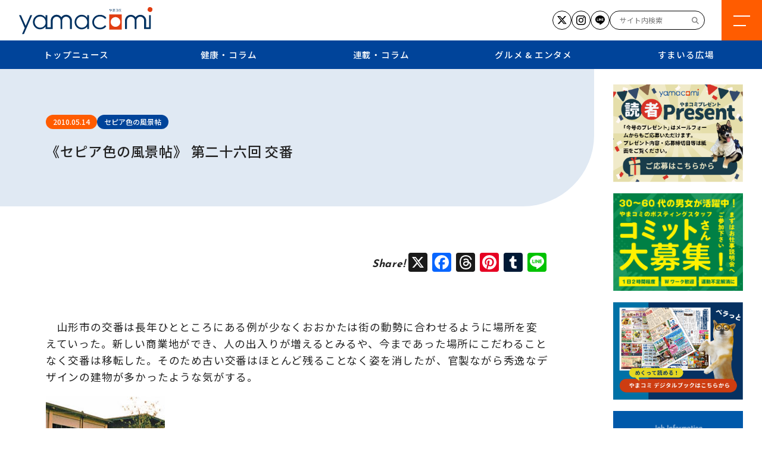

--- FILE ---
content_type: text/html; charset=UTF-8
request_url: https://www.yamacomi.com/serial_column/serial_column-3715/
body_size: 81195
content:

<!DOCTYPE html>
<html lang="ja">
    <head>
        <meta charset="UTF-8">
        <script type="text/javascript">
        if ((navigator.userAgent.indexOf('iPhone') > 0) || navigator.userAgent.indexOf('iPod') > 0 || navigator.userAgent.indexOf('Android') > 0) {
                document.write('<meta name="viewport" content="width=device-width, initial-scale=1">');
            }else{
                document.write('<meta name="viewport" content="width=1366">');
            }
        </script>
        
		<!-- All in One SEO 4.9.3 - aioseo.com -->
	<meta name="description" content="山形市の交番は長年ひとところにある例が少なくおおかたは街の動勢に合わせるように場所を変えていった。新しい商業" />
	<meta name="robots" content="max-image-preview:large" />
	<meta name="author" content="管理者"/>
	<link rel="canonical" href="https://www.yamacomi.com/serial_column/serial_column-3715/" />
	<meta name="generator" content="All in One SEO (AIOSEO) 4.9.3" />

		<!-- Google tag (gtag.js) -->
<script async src="https://www.googletagmanager.com/gtag/js?id=G-MNMPL3YD87"></script>
<script>
  window.dataLayer = window.dataLayer || [];
  function gtag(){dataLayer.push(arguments);}
  gtag('js', new Date());

  gtag('config', 'G-MNMPL3YD87');
  gtag('config', 'UA-39155398-1');
</script>
		<meta property="og:locale" content="ja_JP" />
		<meta property="og:site_name" content="山形コミュニティ新聞WEB版 - 徹底して山形に密着したフリーペーパー。" />
		<meta property="og:type" content="article" />
		<meta property="og:title" content="《セピア色の風景帖》 第二十六回 交番 - 山形コミュニティ新聞WEB版" />
		<meta property="og:description" content="山形市の交番は長年ひとところにある例が少なくおおかたは街の動勢に合わせるように場所を変えていった。新しい商業" />
		<meta property="og:url" content="https://www.yamacomi.com/serial_column/serial_column-3715/" />
		<meta property="og:image" content="https://www.yamacomi.com/wp2024/wp-content/uploads/2024/01/ogimg.jpg" />
		<meta property="og:image:secure_url" content="https://www.yamacomi.com/wp2024/wp-content/uploads/2024/01/ogimg.jpg" />
		<meta property="article:published_time" content="2010-05-14T03:01:00+00:00" />
		<meta property="article:modified_time" content="2023-11-29T03:02:58+00:00" />
		<meta name="twitter:card" content="summary_large_image" />
		<meta name="twitter:site" content="@yamacomi8053" />
		<meta name="twitter:title" content="《セピア色の風景帖》 第二十六回 交番 - 山形コミュニティ新聞WEB版" />
		<meta name="twitter:description" content="山形市の交番は長年ひとところにある例が少なくおおかたは街の動勢に合わせるように場所を変えていった。新しい商業" />
		<meta name="twitter:creator" content="@yamacomi8053" />
		<meta name="twitter:image" content="http://www.yamacomi.com/wp2024/wp-content/uploads/2024/01/ogimg_tw.jpg" />
		<script type="application/ld+json" class="aioseo-schema">
			{"@context":"https:\/\/schema.org","@graph":[{"@type":"BreadcrumbList","@id":"https:\/\/www.yamacomi.com\/serial_column\/serial_column-3715\/#breadcrumblist","itemListElement":[{"@type":"ListItem","@id":"https:\/\/www.yamacomi.com#listItem","position":1,"name":"\u30db\u30fc\u30e0","item":"https:\/\/www.yamacomi.com","nextItem":{"@type":"ListItem","@id":"https:\/\/www.yamacomi.com\/serial_column\/#listItem","name":"\u9023\u8f09\u30fb\u30b3\u30e9\u30e0"}},{"@type":"ListItem","@id":"https:\/\/www.yamacomi.com\/serial_column\/#listItem","position":2,"name":"\u9023\u8f09\u30fb\u30b3\u30e9\u30e0","item":"https:\/\/www.yamacomi.com\/serial_column\/","nextItem":{"@type":"ListItem","@id":"https:\/\/www.yamacomi.com\/serial_column_list\/sepia\/#listItem","name":"\u30bb\u30d4\u30a2\u8272\u306e\u98a8\u666f\u5e16"},"previousItem":{"@type":"ListItem","@id":"https:\/\/www.yamacomi.com#listItem","name":"\u30db\u30fc\u30e0"}},{"@type":"ListItem","@id":"https:\/\/www.yamacomi.com\/serial_column_list\/sepia\/#listItem","position":3,"name":"\u30bb\u30d4\u30a2\u8272\u306e\u98a8\u666f\u5e16","item":"https:\/\/www.yamacomi.com\/serial_column_list\/sepia\/","nextItem":{"@type":"ListItem","@id":"https:\/\/www.yamacomi.com\/serial_column\/serial_column-3715\/#listItem","name":"\u300a\u30bb\u30d4\u30a2\u8272\u306e\u98a8\u666f\u5e16\u300b \u7b2c\u4e8c\u5341\u516d\u56de \u4ea4\u756a"},"previousItem":{"@type":"ListItem","@id":"https:\/\/www.yamacomi.com\/serial_column\/#listItem","name":"\u9023\u8f09\u30fb\u30b3\u30e9\u30e0"}},{"@type":"ListItem","@id":"https:\/\/www.yamacomi.com\/serial_column\/serial_column-3715\/#listItem","position":4,"name":"\u300a\u30bb\u30d4\u30a2\u8272\u306e\u98a8\u666f\u5e16\u300b \u7b2c\u4e8c\u5341\u516d\u56de \u4ea4\u756a","previousItem":{"@type":"ListItem","@id":"https:\/\/www.yamacomi.com\/serial_column_list\/sepia\/#listItem","name":"\u30bb\u30d4\u30a2\u8272\u306e\u98a8\u666f\u5e16"}}]},{"@type":"Organization","@id":"https:\/\/www.yamacomi.com\/#organization","name":"\u3084\u307e\u304c\u305f\u30b3\u30df\u30e5\u30cb\u30c6\u30a3\u65b0\u805e","description":"\u5fb9\u5e95\u3057\u3066\u5c71\u5f62\u306b\u5bc6\u7740\u3057\u305f\u30d5\u30ea\u30fc\u30da\u30fc\u30d1\u30fc\u3002","url":"https:\/\/www.yamacomi.com\/","telephone":"+81236795678","logo":{"@type":"ImageObject","url":"https:\/\/www.yamacomi.com\/wp-content\/uploads\/2023\/10\/baitaititle.png","@id":"https:\/\/www.yamacomi.com\/serial_column\/serial_column-3715\/#organizationLogo","width":1249,"height":129},"image":{"@id":"https:\/\/www.yamacomi.com\/serial_column\/serial_column-3715\/#organizationLogo"},"sameAs":["https:\/\/twitter.com\/yamacomi8053","https:\/\/www.instagram.com\/yamacomi\/"]},{"@type":"Person","@id":"https:\/\/www.yamacomi.com\/author\/yamacomi-admin\/#author","url":"https:\/\/www.yamacomi.com\/author\/yamacomi-admin\/","name":"\u7ba1\u7406\u8005"},{"@type":"WebPage","@id":"https:\/\/www.yamacomi.com\/serial_column\/serial_column-3715\/#webpage","url":"https:\/\/www.yamacomi.com\/serial_column\/serial_column-3715\/","name":"\u300a\u30bb\u30d4\u30a2\u8272\u306e\u98a8\u666f\u5e16\u300b \u7b2c\u4e8c\u5341\u516d\u56de \u4ea4\u756a - \u5c71\u5f62\u30b3\u30df\u30e5\u30cb\u30c6\u30a3\u65b0\u805eWEB\u7248","description":"\u5c71\u5f62\u5e02\u306e\u4ea4\u756a\u306f\u9577\u5e74\u3072\u3068\u3068\u3053\u308d\u306b\u3042\u308b\u4f8b\u304c\u5c11\u306a\u304f\u304a\u304a\u304b\u305f\u306f\u8857\u306e\u52d5\u52e2\u306b\u5408\u308f\u305b\u308b\u3088\u3046\u306b\u5834\u6240\u3092\u5909\u3048\u3066\u3044\u3063\u305f\u3002\u65b0\u3057\u3044\u5546\u696d","inLanguage":"ja","isPartOf":{"@id":"https:\/\/www.yamacomi.com\/#website"},"breadcrumb":{"@id":"https:\/\/www.yamacomi.com\/serial_column\/serial_column-3715\/#breadcrumblist"},"author":{"@id":"https:\/\/www.yamacomi.com\/author\/yamacomi-admin\/#author"},"creator":{"@id":"https:\/\/www.yamacomi.com\/author\/yamacomi-admin\/#author"},"image":{"@type":"ImageObject","url":"https:\/\/www.yamacomi.com\/wp-content\/uploads\/2023\/11\/120100514134330.jpg","@id":"https:\/\/www.yamacomi.com\/serial_column\/serial_column-3715\/#mainImage","width":200,"height":199},"primaryImageOfPage":{"@id":"https:\/\/www.yamacomi.com\/serial_column\/serial_column-3715\/#mainImage"},"datePublished":"2010-05-14T12:01:00+09:00","dateModified":"2023-11-29T12:02:58+09:00"},{"@type":"WebSite","@id":"https:\/\/www.yamacomi.com\/#website","url":"https:\/\/www.yamacomi.com\/","name":"\u3084\u307e\u304c\u305f\u30b3\u30df\u30e5\u30cb\u30c6\u30a3\u65b0\u805eWEB\u7248","alternateName":"\u3084\u307e\u30b3\u30dfWEB\u7248","description":"\u5fb9\u5e95\u3057\u3066\u5c71\u5f62\u306b\u5bc6\u7740\u3057\u305f\u30d5\u30ea\u30fc\u30da\u30fc\u30d1\u30fc\u3002","inLanguage":"ja","publisher":{"@id":"https:\/\/www.yamacomi.com\/#organization"}}]}
		</script>
		<!-- All in One SEO -->

<link rel='dns-prefetch' href='//static.addtoany.com' />
<link rel='dns-prefetch' href='//codoc.jp' />
<link rel='dns-prefetch' href='//cdnjs.cloudflare.com' />
<link rel="alternate" title="oEmbed (JSON)" type="application/json+oembed" href="https://www.yamacomi.com/wp-json/oembed/1.0/embed?url=https%3A%2F%2Fwww.yamacomi.com%2Fserial_column%2Fserial_column-3715%2F" />
<link rel="alternate" title="oEmbed (XML)" type="text/xml+oembed" href="https://www.yamacomi.com/wp-json/oembed/1.0/embed?url=https%3A%2F%2Fwww.yamacomi.com%2Fserial_column%2Fserial_column-3715%2F&#038;format=xml" />
<style id='wp-img-auto-sizes-contain-inline-css' type='text/css'>
img:is([sizes=auto i],[sizes^="auto," i]){contain-intrinsic-size:3000px 1500px}
/*# sourceURL=wp-img-auto-sizes-contain-inline-css */
</style>
<style id='wp-emoji-styles-inline-css' type='text/css'>

	img.wp-smiley, img.emoji {
		display: inline !important;
		border: none !important;
		box-shadow: none !important;
		height: 1em !important;
		width: 1em !important;
		margin: 0 0.07em !important;
		vertical-align: -0.1em !important;
		background: none !important;
		padding: 0 !important;
	}
/*# sourceURL=wp-emoji-styles-inline-css */
</style>
<style id='wp-block-library-inline-css' type='text/css'>
:root{--wp-block-synced-color:#7a00df;--wp-block-synced-color--rgb:122,0,223;--wp-bound-block-color:var(--wp-block-synced-color);--wp-editor-canvas-background:#ddd;--wp-admin-theme-color:#007cba;--wp-admin-theme-color--rgb:0,124,186;--wp-admin-theme-color-darker-10:#006ba1;--wp-admin-theme-color-darker-10--rgb:0,107,160.5;--wp-admin-theme-color-darker-20:#005a87;--wp-admin-theme-color-darker-20--rgb:0,90,135;--wp-admin-border-width-focus:2px}@media (min-resolution:192dpi){:root{--wp-admin-border-width-focus:1.5px}}.wp-element-button{cursor:pointer}:root .has-very-light-gray-background-color{background-color:#eee}:root .has-very-dark-gray-background-color{background-color:#313131}:root .has-very-light-gray-color{color:#eee}:root .has-very-dark-gray-color{color:#313131}:root .has-vivid-green-cyan-to-vivid-cyan-blue-gradient-background{background:linear-gradient(135deg,#00d084,#0693e3)}:root .has-purple-crush-gradient-background{background:linear-gradient(135deg,#34e2e4,#4721fb 50%,#ab1dfe)}:root .has-hazy-dawn-gradient-background{background:linear-gradient(135deg,#faaca8,#dad0ec)}:root .has-subdued-olive-gradient-background{background:linear-gradient(135deg,#fafae1,#67a671)}:root .has-atomic-cream-gradient-background{background:linear-gradient(135deg,#fdd79a,#004a59)}:root .has-nightshade-gradient-background{background:linear-gradient(135deg,#330968,#31cdcf)}:root .has-midnight-gradient-background{background:linear-gradient(135deg,#020381,#2874fc)}:root{--wp--preset--font-size--normal:16px;--wp--preset--font-size--huge:42px}.has-regular-font-size{font-size:1em}.has-larger-font-size{font-size:2.625em}.has-normal-font-size{font-size:var(--wp--preset--font-size--normal)}.has-huge-font-size{font-size:var(--wp--preset--font-size--huge)}.has-text-align-center{text-align:center}.has-text-align-left{text-align:left}.has-text-align-right{text-align:right}.has-fit-text{white-space:nowrap!important}#end-resizable-editor-section{display:none}.aligncenter{clear:both}.items-justified-left{justify-content:flex-start}.items-justified-center{justify-content:center}.items-justified-right{justify-content:flex-end}.items-justified-space-between{justify-content:space-between}.screen-reader-text{border:0;clip-path:inset(50%);height:1px;margin:-1px;overflow:hidden;padding:0;position:absolute;width:1px;word-wrap:normal!important}.screen-reader-text:focus{background-color:#ddd;clip-path:none;color:#444;display:block;font-size:1em;height:auto;left:5px;line-height:normal;padding:15px 23px 14px;text-decoration:none;top:5px;width:auto;z-index:100000}html :where(.has-border-color){border-style:solid}html :where([style*=border-top-color]){border-top-style:solid}html :where([style*=border-right-color]){border-right-style:solid}html :where([style*=border-bottom-color]){border-bottom-style:solid}html :where([style*=border-left-color]){border-left-style:solid}html :where([style*=border-width]){border-style:solid}html :where([style*=border-top-width]){border-top-style:solid}html :where([style*=border-right-width]){border-right-style:solid}html :where([style*=border-bottom-width]){border-bottom-style:solid}html :where([style*=border-left-width]){border-left-style:solid}html :where(img[class*=wp-image-]){height:auto;max-width:100%}:where(figure){margin:0 0 1em}html :where(.is-position-sticky){--wp-admin--admin-bar--position-offset:var(--wp-admin--admin-bar--height,0px)}@media screen and (max-width:600px){html :where(.is-position-sticky){--wp-admin--admin-bar--position-offset:0px}}

/*# sourceURL=wp-block-library-inline-css */
</style><style id='wp-block-image-inline-css' type='text/css'>
.wp-block-image>a,.wp-block-image>figure>a{display:inline-block}.wp-block-image img{box-sizing:border-box;height:auto;max-width:100%;vertical-align:bottom}@media not (prefers-reduced-motion){.wp-block-image img.hide{visibility:hidden}.wp-block-image img.show{animation:show-content-image .4s}}.wp-block-image[style*=border-radius] img,.wp-block-image[style*=border-radius]>a{border-radius:inherit}.wp-block-image.has-custom-border img{box-sizing:border-box}.wp-block-image.aligncenter{text-align:center}.wp-block-image.alignfull>a,.wp-block-image.alignwide>a{width:100%}.wp-block-image.alignfull img,.wp-block-image.alignwide img{height:auto;width:100%}.wp-block-image .aligncenter,.wp-block-image .alignleft,.wp-block-image .alignright,.wp-block-image.aligncenter,.wp-block-image.alignleft,.wp-block-image.alignright{display:table}.wp-block-image .aligncenter>figcaption,.wp-block-image .alignleft>figcaption,.wp-block-image .alignright>figcaption,.wp-block-image.aligncenter>figcaption,.wp-block-image.alignleft>figcaption,.wp-block-image.alignright>figcaption{caption-side:bottom;display:table-caption}.wp-block-image .alignleft{float:left;margin:.5em 1em .5em 0}.wp-block-image .alignright{float:right;margin:.5em 0 .5em 1em}.wp-block-image .aligncenter{margin-left:auto;margin-right:auto}.wp-block-image :where(figcaption){margin-bottom:1em;margin-top:.5em}.wp-block-image.is-style-circle-mask img{border-radius:9999px}@supports ((-webkit-mask-image:none) or (mask-image:none)) or (-webkit-mask-image:none){.wp-block-image.is-style-circle-mask img{border-radius:0;-webkit-mask-image:url('data:image/svg+xml;utf8,<svg viewBox="0 0 100 100" xmlns="http://www.w3.org/2000/svg"><circle cx="50" cy="50" r="50"/></svg>');mask-image:url('data:image/svg+xml;utf8,<svg viewBox="0 0 100 100" xmlns="http://www.w3.org/2000/svg"><circle cx="50" cy="50" r="50"/></svg>');mask-mode:alpha;-webkit-mask-position:center;mask-position:center;-webkit-mask-repeat:no-repeat;mask-repeat:no-repeat;-webkit-mask-size:contain;mask-size:contain}}:root :where(.wp-block-image.is-style-rounded img,.wp-block-image .is-style-rounded img){border-radius:9999px}.wp-block-image figure{margin:0}.wp-lightbox-container{display:flex;flex-direction:column;position:relative}.wp-lightbox-container img{cursor:zoom-in}.wp-lightbox-container img:hover+button{opacity:1}.wp-lightbox-container button{align-items:center;backdrop-filter:blur(16px) saturate(180%);background-color:#5a5a5a40;border:none;border-radius:4px;cursor:zoom-in;display:flex;height:20px;justify-content:center;opacity:0;padding:0;position:absolute;right:16px;text-align:center;top:16px;width:20px;z-index:100}@media not (prefers-reduced-motion){.wp-lightbox-container button{transition:opacity .2s ease}}.wp-lightbox-container button:focus-visible{outline:3px auto #5a5a5a40;outline:3px auto -webkit-focus-ring-color;outline-offset:3px}.wp-lightbox-container button:hover{cursor:pointer;opacity:1}.wp-lightbox-container button:focus{opacity:1}.wp-lightbox-container button:focus,.wp-lightbox-container button:hover,.wp-lightbox-container button:not(:hover):not(:active):not(.has-background){background-color:#5a5a5a40;border:none}.wp-lightbox-overlay{box-sizing:border-box;cursor:zoom-out;height:100vh;left:0;overflow:hidden;position:fixed;top:0;visibility:hidden;width:100%;z-index:100000}.wp-lightbox-overlay .close-button{align-items:center;cursor:pointer;display:flex;justify-content:center;min-height:40px;min-width:40px;padding:0;position:absolute;right:calc(env(safe-area-inset-right) + 16px);top:calc(env(safe-area-inset-top) + 16px);z-index:5000000}.wp-lightbox-overlay .close-button:focus,.wp-lightbox-overlay .close-button:hover,.wp-lightbox-overlay .close-button:not(:hover):not(:active):not(.has-background){background:none;border:none}.wp-lightbox-overlay .lightbox-image-container{height:var(--wp--lightbox-container-height);left:50%;overflow:hidden;position:absolute;top:50%;transform:translate(-50%,-50%);transform-origin:top left;width:var(--wp--lightbox-container-width);z-index:9999999999}.wp-lightbox-overlay .wp-block-image{align-items:center;box-sizing:border-box;display:flex;height:100%;justify-content:center;margin:0;position:relative;transform-origin:0 0;width:100%;z-index:3000000}.wp-lightbox-overlay .wp-block-image img{height:var(--wp--lightbox-image-height);min-height:var(--wp--lightbox-image-height);min-width:var(--wp--lightbox-image-width);width:var(--wp--lightbox-image-width)}.wp-lightbox-overlay .wp-block-image figcaption{display:none}.wp-lightbox-overlay button{background:none;border:none}.wp-lightbox-overlay .scrim{background-color:#fff;height:100%;opacity:.9;position:absolute;width:100%;z-index:2000000}.wp-lightbox-overlay.active{visibility:visible}@media not (prefers-reduced-motion){.wp-lightbox-overlay.active{animation:turn-on-visibility .25s both}.wp-lightbox-overlay.active img{animation:turn-on-visibility .35s both}.wp-lightbox-overlay.show-closing-animation:not(.active){animation:turn-off-visibility .35s both}.wp-lightbox-overlay.show-closing-animation:not(.active) img{animation:turn-off-visibility .25s both}.wp-lightbox-overlay.zoom.active{animation:none;opacity:1;visibility:visible}.wp-lightbox-overlay.zoom.active .lightbox-image-container{animation:lightbox-zoom-in .4s}.wp-lightbox-overlay.zoom.active .lightbox-image-container img{animation:none}.wp-lightbox-overlay.zoom.active .scrim{animation:turn-on-visibility .4s forwards}.wp-lightbox-overlay.zoom.show-closing-animation:not(.active){animation:none}.wp-lightbox-overlay.zoom.show-closing-animation:not(.active) .lightbox-image-container{animation:lightbox-zoom-out .4s}.wp-lightbox-overlay.zoom.show-closing-animation:not(.active) .lightbox-image-container img{animation:none}.wp-lightbox-overlay.zoom.show-closing-animation:not(.active) .scrim{animation:turn-off-visibility .4s forwards}}@keyframes show-content-image{0%{visibility:hidden}99%{visibility:hidden}to{visibility:visible}}@keyframes turn-on-visibility{0%{opacity:0}to{opacity:1}}@keyframes turn-off-visibility{0%{opacity:1;visibility:visible}99%{opacity:0;visibility:visible}to{opacity:0;visibility:hidden}}@keyframes lightbox-zoom-in{0%{transform:translate(calc((-100vw + var(--wp--lightbox-scrollbar-width))/2 + var(--wp--lightbox-initial-left-position)),calc(-50vh + var(--wp--lightbox-initial-top-position))) scale(var(--wp--lightbox-scale))}to{transform:translate(-50%,-50%) scale(1)}}@keyframes lightbox-zoom-out{0%{transform:translate(-50%,-50%) scale(1);visibility:visible}99%{visibility:visible}to{transform:translate(calc((-100vw + var(--wp--lightbox-scrollbar-width))/2 + var(--wp--lightbox-initial-left-position)),calc(-50vh + var(--wp--lightbox-initial-top-position))) scale(var(--wp--lightbox-scale));visibility:hidden}}
/*# sourceURL=https://www.yamacomi.com/wp-includes/blocks/image/style.min.css */
</style>
<style id='wp-block-image-theme-inline-css' type='text/css'>
:root :where(.wp-block-image figcaption){color:#555;font-size:13px;text-align:center}.is-dark-theme :root :where(.wp-block-image figcaption){color:#ffffffa6}.wp-block-image{margin:0 0 1em}
/*# sourceURL=https://www.yamacomi.com/wp-includes/blocks/image/theme.min.css */
</style>
<style id='wp-block-paragraph-inline-css' type='text/css'>
.is-small-text{font-size:.875em}.is-regular-text{font-size:1em}.is-large-text{font-size:2.25em}.is-larger-text{font-size:3em}.has-drop-cap:not(:focus):first-letter{float:left;font-size:8.4em;font-style:normal;font-weight:100;line-height:.68;margin:.05em .1em 0 0;text-transform:uppercase}body.rtl .has-drop-cap:not(:focus):first-letter{float:none;margin-left:.1em}p.has-drop-cap.has-background{overflow:hidden}:root :where(p.has-background){padding:1.25em 2.375em}:where(p.has-text-color:not(.has-link-color)) a{color:inherit}p.has-text-align-left[style*="writing-mode:vertical-lr"],p.has-text-align-right[style*="writing-mode:vertical-rl"]{rotate:180deg}
/*# sourceURL=https://www.yamacomi.com/wp-includes/blocks/paragraph/style.min.css */
</style>
<style id='global-styles-inline-css' type='text/css'>
:root{--wp--preset--aspect-ratio--square: 1;--wp--preset--aspect-ratio--4-3: 4/3;--wp--preset--aspect-ratio--3-4: 3/4;--wp--preset--aspect-ratio--3-2: 3/2;--wp--preset--aspect-ratio--2-3: 2/3;--wp--preset--aspect-ratio--16-9: 16/9;--wp--preset--aspect-ratio--9-16: 9/16;--wp--preset--color--black: #000000;--wp--preset--color--cyan-bluish-gray: #abb8c3;--wp--preset--color--white: #ffffff;--wp--preset--color--pale-pink: #f78da7;--wp--preset--color--vivid-red: #cf2e2e;--wp--preset--color--luminous-vivid-orange: #ff6900;--wp--preset--color--luminous-vivid-amber: #fcb900;--wp--preset--color--light-green-cyan: #7bdcb5;--wp--preset--color--vivid-green-cyan: #00d084;--wp--preset--color--pale-cyan-blue: #8ed1fc;--wp--preset--color--vivid-cyan-blue: #0693e3;--wp--preset--color--vivid-purple: #9b51e0;--wp--preset--gradient--vivid-cyan-blue-to-vivid-purple: linear-gradient(135deg,rgb(6,147,227) 0%,rgb(155,81,224) 100%);--wp--preset--gradient--light-green-cyan-to-vivid-green-cyan: linear-gradient(135deg,rgb(122,220,180) 0%,rgb(0,208,130) 100%);--wp--preset--gradient--luminous-vivid-amber-to-luminous-vivid-orange: linear-gradient(135deg,rgb(252,185,0) 0%,rgb(255,105,0) 100%);--wp--preset--gradient--luminous-vivid-orange-to-vivid-red: linear-gradient(135deg,rgb(255,105,0) 0%,rgb(207,46,46) 100%);--wp--preset--gradient--very-light-gray-to-cyan-bluish-gray: linear-gradient(135deg,rgb(238,238,238) 0%,rgb(169,184,195) 100%);--wp--preset--gradient--cool-to-warm-spectrum: linear-gradient(135deg,rgb(74,234,220) 0%,rgb(151,120,209) 20%,rgb(207,42,186) 40%,rgb(238,44,130) 60%,rgb(251,105,98) 80%,rgb(254,248,76) 100%);--wp--preset--gradient--blush-light-purple: linear-gradient(135deg,rgb(255,206,236) 0%,rgb(152,150,240) 100%);--wp--preset--gradient--blush-bordeaux: linear-gradient(135deg,rgb(254,205,165) 0%,rgb(254,45,45) 50%,rgb(107,0,62) 100%);--wp--preset--gradient--luminous-dusk: linear-gradient(135deg,rgb(255,203,112) 0%,rgb(199,81,192) 50%,rgb(65,88,208) 100%);--wp--preset--gradient--pale-ocean: linear-gradient(135deg,rgb(255,245,203) 0%,rgb(182,227,212) 50%,rgb(51,167,181) 100%);--wp--preset--gradient--electric-grass: linear-gradient(135deg,rgb(202,248,128) 0%,rgb(113,206,126) 100%);--wp--preset--gradient--midnight: linear-gradient(135deg,rgb(2,3,129) 0%,rgb(40,116,252) 100%);--wp--preset--font-size--small: 13px;--wp--preset--font-size--medium: 20px;--wp--preset--font-size--large: 36px;--wp--preset--font-size--x-large: 42px;--wp--preset--spacing--20: 0.44rem;--wp--preset--spacing--30: 0.67rem;--wp--preset--spacing--40: 1rem;--wp--preset--spacing--50: 1.5rem;--wp--preset--spacing--60: 2.25rem;--wp--preset--spacing--70: 3.38rem;--wp--preset--spacing--80: 5.06rem;--wp--preset--shadow--natural: 6px 6px 9px rgba(0, 0, 0, 0.2);--wp--preset--shadow--deep: 12px 12px 50px rgba(0, 0, 0, 0.4);--wp--preset--shadow--sharp: 6px 6px 0px rgba(0, 0, 0, 0.2);--wp--preset--shadow--outlined: 6px 6px 0px -3px rgb(255, 255, 255), 6px 6px rgb(0, 0, 0);--wp--preset--shadow--crisp: 6px 6px 0px rgb(0, 0, 0);}:where(.is-layout-flex){gap: 0.5em;}:where(.is-layout-grid){gap: 0.5em;}body .is-layout-flex{display: flex;}.is-layout-flex{flex-wrap: wrap;align-items: center;}.is-layout-flex > :is(*, div){margin: 0;}body .is-layout-grid{display: grid;}.is-layout-grid > :is(*, div){margin: 0;}:where(.wp-block-columns.is-layout-flex){gap: 2em;}:where(.wp-block-columns.is-layout-grid){gap: 2em;}:where(.wp-block-post-template.is-layout-flex){gap: 1.25em;}:where(.wp-block-post-template.is-layout-grid){gap: 1.25em;}.has-black-color{color: var(--wp--preset--color--black) !important;}.has-cyan-bluish-gray-color{color: var(--wp--preset--color--cyan-bluish-gray) !important;}.has-white-color{color: var(--wp--preset--color--white) !important;}.has-pale-pink-color{color: var(--wp--preset--color--pale-pink) !important;}.has-vivid-red-color{color: var(--wp--preset--color--vivid-red) !important;}.has-luminous-vivid-orange-color{color: var(--wp--preset--color--luminous-vivid-orange) !important;}.has-luminous-vivid-amber-color{color: var(--wp--preset--color--luminous-vivid-amber) !important;}.has-light-green-cyan-color{color: var(--wp--preset--color--light-green-cyan) !important;}.has-vivid-green-cyan-color{color: var(--wp--preset--color--vivid-green-cyan) !important;}.has-pale-cyan-blue-color{color: var(--wp--preset--color--pale-cyan-blue) !important;}.has-vivid-cyan-blue-color{color: var(--wp--preset--color--vivid-cyan-blue) !important;}.has-vivid-purple-color{color: var(--wp--preset--color--vivid-purple) !important;}.has-black-background-color{background-color: var(--wp--preset--color--black) !important;}.has-cyan-bluish-gray-background-color{background-color: var(--wp--preset--color--cyan-bluish-gray) !important;}.has-white-background-color{background-color: var(--wp--preset--color--white) !important;}.has-pale-pink-background-color{background-color: var(--wp--preset--color--pale-pink) !important;}.has-vivid-red-background-color{background-color: var(--wp--preset--color--vivid-red) !important;}.has-luminous-vivid-orange-background-color{background-color: var(--wp--preset--color--luminous-vivid-orange) !important;}.has-luminous-vivid-amber-background-color{background-color: var(--wp--preset--color--luminous-vivid-amber) !important;}.has-light-green-cyan-background-color{background-color: var(--wp--preset--color--light-green-cyan) !important;}.has-vivid-green-cyan-background-color{background-color: var(--wp--preset--color--vivid-green-cyan) !important;}.has-pale-cyan-blue-background-color{background-color: var(--wp--preset--color--pale-cyan-blue) !important;}.has-vivid-cyan-blue-background-color{background-color: var(--wp--preset--color--vivid-cyan-blue) !important;}.has-vivid-purple-background-color{background-color: var(--wp--preset--color--vivid-purple) !important;}.has-black-border-color{border-color: var(--wp--preset--color--black) !important;}.has-cyan-bluish-gray-border-color{border-color: var(--wp--preset--color--cyan-bluish-gray) !important;}.has-white-border-color{border-color: var(--wp--preset--color--white) !important;}.has-pale-pink-border-color{border-color: var(--wp--preset--color--pale-pink) !important;}.has-vivid-red-border-color{border-color: var(--wp--preset--color--vivid-red) !important;}.has-luminous-vivid-orange-border-color{border-color: var(--wp--preset--color--luminous-vivid-orange) !important;}.has-luminous-vivid-amber-border-color{border-color: var(--wp--preset--color--luminous-vivid-amber) !important;}.has-light-green-cyan-border-color{border-color: var(--wp--preset--color--light-green-cyan) !important;}.has-vivid-green-cyan-border-color{border-color: var(--wp--preset--color--vivid-green-cyan) !important;}.has-pale-cyan-blue-border-color{border-color: var(--wp--preset--color--pale-cyan-blue) !important;}.has-vivid-cyan-blue-border-color{border-color: var(--wp--preset--color--vivid-cyan-blue) !important;}.has-vivid-purple-border-color{border-color: var(--wp--preset--color--vivid-purple) !important;}.has-vivid-cyan-blue-to-vivid-purple-gradient-background{background: var(--wp--preset--gradient--vivid-cyan-blue-to-vivid-purple) !important;}.has-light-green-cyan-to-vivid-green-cyan-gradient-background{background: var(--wp--preset--gradient--light-green-cyan-to-vivid-green-cyan) !important;}.has-luminous-vivid-amber-to-luminous-vivid-orange-gradient-background{background: var(--wp--preset--gradient--luminous-vivid-amber-to-luminous-vivid-orange) !important;}.has-luminous-vivid-orange-to-vivid-red-gradient-background{background: var(--wp--preset--gradient--luminous-vivid-orange-to-vivid-red) !important;}.has-very-light-gray-to-cyan-bluish-gray-gradient-background{background: var(--wp--preset--gradient--very-light-gray-to-cyan-bluish-gray) !important;}.has-cool-to-warm-spectrum-gradient-background{background: var(--wp--preset--gradient--cool-to-warm-spectrum) !important;}.has-blush-light-purple-gradient-background{background: var(--wp--preset--gradient--blush-light-purple) !important;}.has-blush-bordeaux-gradient-background{background: var(--wp--preset--gradient--blush-bordeaux) !important;}.has-luminous-dusk-gradient-background{background: var(--wp--preset--gradient--luminous-dusk) !important;}.has-pale-ocean-gradient-background{background: var(--wp--preset--gradient--pale-ocean) !important;}.has-electric-grass-gradient-background{background: var(--wp--preset--gradient--electric-grass) !important;}.has-midnight-gradient-background{background: var(--wp--preset--gradient--midnight) !important;}.has-small-font-size{font-size: var(--wp--preset--font-size--small) !important;}.has-medium-font-size{font-size: var(--wp--preset--font-size--medium) !important;}.has-large-font-size{font-size: var(--wp--preset--font-size--large) !important;}.has-x-large-font-size{font-size: var(--wp--preset--font-size--x-large) !important;}
/*# sourceURL=global-styles-inline-css */
</style>

<style id='classic-theme-styles-inline-css' type='text/css'>
/*! This file is auto-generated */
.wp-block-button__link{color:#fff;background-color:#32373c;border-radius:9999px;box-shadow:none;text-decoration:none;padding:calc(.667em + 2px) calc(1.333em + 2px);font-size:1.125em}.wp-block-file__button{background:#32373c;color:#fff;text-decoration:none}
/*# sourceURL=/wp-includes/css/classic-themes.min.css */
</style>
<link rel='stylesheet' id='wordpress-popular-posts-css-css' href='https://www.yamacomi.com/wp-content/plugins/wordpress-popular-posts/assets/css/wpp.css?ver=6.4.1' type='text/css' media='all' />
<link rel='stylesheet' id='icon-css' href='https://cdnjs.cloudflare.com/ajax/libs/font-awesome/6.4.2/css/all.min.css?ver=6.9' type='text/css' media='all' />
<link rel='stylesheet' id='style-css' href='https://www.yamacomi.com/wp-content/themes/yamacomi/css/style.css?ver=202505230612' type='text/css' media='all' />
<link rel='stylesheet' id='addtoany-css' href='https://www.yamacomi.com/wp-content/plugins/add-to-any/addtoany.min.css?ver=1.16' type='text/css' media='all' />
<link rel="https://api.w.org/" href="https://www.yamacomi.com/wp-json/" /><link rel="alternate" title="JSON" type="application/json" href="https://www.yamacomi.com/wp-json/wp/v2/serial_column/3715" /><link rel="EditURI" type="application/rsd+xml" title="RSD" href="https://www.yamacomi.com/xmlrpc.php?rsd" />
<meta name="generator" content="WordPress 6.9" />
<link rel='shortlink' href='https://www.yamacomi.com/?p=3715' />
<link rel="apple-touch-icon" sizes="180x180" href="/wp-content/uploads/fbrfg/apple-touch-icon.png">
<link rel="icon" type="image/png" sizes="32x32" href="/wp-content/uploads/fbrfg/favicon-32x32.png">
<link rel="icon" type="image/png" sizes="16x16" href="/wp-content/uploads/fbrfg/favicon-16x16.png">
<link rel="manifest" href="/wp-content/uploads/fbrfg/site.webmanifest">
<link rel="mask-icon" href="/wp-content/uploads/fbrfg/safari-pinned-tab.svg" color="#5bbad5">
<link rel="shortcut icon" href="/wp-content/uploads/fbrfg/favicon.ico">
<meta name="msapplication-TileColor" content="#da532c">
<meta name="msapplication-config" content="/wp-content/uploads/fbrfg/browserconfig.xml">
<meta name="theme-color" content="#ffffff">            <style id="wpp-loading-animation-styles">@-webkit-keyframes bgslide{from{background-position-x:0}to{background-position-x:-200%}}@keyframes bgslide{from{background-position-x:0}to{background-position-x:-200%}}.wpp-widget-placeholder,.wpp-widget-block-placeholder,.wpp-shortcode-placeholder{margin:0 auto;width:60px;height:3px;background:#dd3737;background:linear-gradient(90deg,#dd3737 0%,#571313 10%,#dd3737 100%);background-size:200% auto;border-radius:3px;-webkit-animation:bgslide 1s infinite linear;animation:bgslide 1s infinite linear}</style>
            		<style type="text/css" id="wp-custom-css">
			@media print {
	body {
		font-size: 14px;
	}
	header.header {
		position: absolute;
	}
	.openbtn {
		position: absolute;
	}
	.main div.contents_wrap div.contents_left {
		width: 100vw;
	}
	.main div.contents_wrap div.contents_right {
		display: none;
	}
	div.page_top {
		display: none;
	}
}		</style>
		        <style>
        div.grecaptcha-badge {
            visibility: hidden;
        }
        </style>
    </head>

        <body class="wp-singular serial_column-template-default single single-serial_column postid-3715 wp-theme-yamacomi sub codoc-theme-blue metaslider-plugin">
            
        <header class="header">
            <div class="headerflex">
                <div class="left">
                    <h1><a href="https://www.yamacomi.com/"><img src="https://www.yamacomi.com/wp-content/themes/yamacomi/img/logo.svg" alt="山形コミュニティ新聞WEB版"></a></h1>
                </div>
                <div class="right">
                    <nav class="sns">
                        <ul class="ul_sns nonstyle">
                            <li>
                                <a href="https://twitter.com/yamacomi8053" rel="nofollow noopener" target="_blank" class="x">
                                    <span><img src="https://www.yamacomi.com/wp-content/themes/yamacomi/img/sns/icon_x.svg" alt="x"></span>
                                </a>
                            </li>
                            <li>
                                <a href="https://www.instagram.com/yamacomi/" target="_blank" class="in">
                                    <span><img src="https://www.yamacomi.com/wp-content/themes/yamacomi/img/sns/icon_insta.svg" alt="instagram"></span>
                                </a>
                            </li>
                            <li>
                                <a href="https://lin.ee/komnZZ5" rel="nofollow noopener" target="_blank" class="line">
                                    <span><img src="https://www.yamacomi.com/wp-content/themes/yamacomi/img/sns/icon_line.svg" alt="line"></span>
                                </a>
                            </li>
                        </ul>
                    </nav>
                    <div class="search_wrap pcblock">
                        <form role="search" method="get" id="searchform" class="searchform" action="https://www.yamacomi.com">
	<div class="box">
		<input type="text" value="" name="s" id="s" placeholder="サイト内検索" />
		<input type="submit" id="searchsubmit" value="&#xf002;" class="fas"/>
	</div>
</form>                    </div>
                </div>
            </div>
            <nav class="gnav"><ul class="nonstyle"><li id="menu-item-254" class="menu-item menu-item-type-custom menu-item-object-custom menu-item-254"><a href="/main/">トップニュース</a></li>
<li id="menu-item-255" class="menu-item menu-item-type-custom menu-item-object-custom menu-item-has-children menu-item-255"><a href="/health">健康・コラム</a>
<ul class="sub-menu">
	<li id="menu-item-21773" class="menu-item menu-item-type-custom menu-item-object-custom menu-item-21773"><a href="https://www.yamacomi.com/health_list/nyusengairai/">乳腺外来の現場から</a></li>
	<li id="menu-item-21774" class="menu-item menu-item-type-custom menu-item-object-custom menu-item-21774"><a href="https://www.yamacomi.com/health_list/doushimasita-naika/">どうしました？内科</a></li>
	<li id="menu-item-21775" class="menu-item menu-item-type-custom menu-item-object-custom menu-item-21775"><a href="https://www.yamacomi.com/health_list/yomoyamabanashi/">脳の四方山話</a></li>
	<li id="menu-item-21776" class="menu-item menu-item-type-custom menu-item-object-custom menu-item-21776"><a href="https://www.yamacomi.com/health_list/ha_is_partner/">歯は一生のパートナー</a></li>
	<li id="menu-item-21777" class="menu-item menu-item-type-custom menu-item-object-custom menu-item-21777"><a href="https://www.yamacomi.com/health_list/joseino-bitokenkou/">女性の美と健康</a></li>
	<li id="menu-item-21778" class="menu-item menu-item-type-custom menu-item-object-custom menu-item-21778"><a href="https://www.yamacomi.com/health_list/hinyoukikouza/">泌尿器講座</a></li>
	<li id="menu-item-21779" class="menu-item menu-item-type-custom menu-item-object-custom menu-item-21779"><a href="https://www.yamacomi.com/health_list/high-school/">肺School</a></li>
	<li id="menu-item-21780" class="menu-item menu-item-type-custom menu-item-object-custom menu-item-21780"><a href="https://www.yamacomi.com/health_list/anatanome-kenkoudesuka/">あなたの目　健康ですか？</a></li>
	<li id="menu-item-21781" class="menu-item menu-item-type-custom menu-item-object-custom menu-item-21781"><a href="https://www.yamacomi.com/health_list/kenkoukouza-unchiku/">健康講座・医学のうんちく</a></li>
	<li id="menu-item-21782" class="menu-item menu-item-type-custom menu-item-object-custom menu-item-21782"><a href="https://www.yamacomi.com/health_list/letsknowbrain/">Let&#8217;s know 脳！</a></li>
	<li id="menu-item-21783" class="menu-item menu-item-type-custom menu-item-object-custom menu-item-21783"><a href="https://www.yamacomi.com/health_list/naikaarekore/">内科あれこれ</a></li>
	<li id="menu-item-21784" class="menu-item menu-item-type-custom menu-item-object-custom menu-item-21784"><a href="https://www.yamacomi.com/health_list/joseinomikata/">真理子先生の女性のミカタ</a></li>
</ul>
</li>
<li id="menu-item-257" class="menu-item menu-item-type-custom menu-item-object-custom menu-item-has-children menu-item-257"><a href="/serial_column/">連載・コラム</a>
<ul class="sub-menu">
	<li id="menu-item-21788" class="menu-item menu-item-type-custom menu-item-object-custom menu-item-21788"><a href="https://www.yamacomi.com/serial_column_list/yamagatahan/">それからの山形藩</a></li>
	<li id="menu-item-21789" class="menu-item menu-item-type-custom menu-item-object-custom menu-item-21789"><a href="https://www.yamacomi.com/serial_column_list/zeikin/">税金の基礎知識</a></li>
	<li id="menu-item-21790" class="menu-item menu-item-type-custom menu-item-object-custom menu-item-21790"><a href="https://www.yamacomi.com/serial_column_list/sepia/">セピア色の風景帖</a></li>
	<li id="menu-item-21791" class="menu-item menu-item-type-custom menu-item-object-custom menu-item-21791"><a href="https://www.yamacomi.com/serial_column_list/hiunnoteitoku/">悲運の提督／「判官びいき」の系譜</a></li>
	<li id="menu-item-21792" class="menu-item menu-item-type-custom menu-item-object-custom menu-item-21792"><a href="https://www.yamacomi.com/serial_column_list/souzoku/">相続の基礎知識</a></li>
	<li id="menu-item-21793" class="menu-item menu-item-type-custom menu-item-object-custom menu-item-21793"><a href="https://www.yamacomi.com/serial_column_list/hoken/">保険の基礎知識</a></li>
	<li id="menu-item-21794" class="menu-item menu-item-type-custom menu-item-object-custom menu-item-21794"><a href="https://www.yamacomi.com/serial_column_list/kajiraku/">家事ラク講座</a></li>
	<li id="menu-item-21795" class="menu-item menu-item-type-custom menu-item-object-custom menu-item-21795"><a href="https://www.yamacomi.com/serial_column_list/comita/">コミ太の独り言</a></li>
</ul>
</li>
<li id="menu-item-256" class="menu-item menu-item-type-custom menu-item-object-custom menu-item-has-children menu-item-256"><a href="/gourmet_entmt/">グルメ &#038; エンタメ</a>
<ul class="sub-menu">
	<li id="menu-item-21785" class="menu-item menu-item-type-custom menu-item-object-custom menu-item-21785"><a href="https://www.yamacomi.com/gourmet_entmt_list/sekkakuikunara/">せっかく行くならこんな店</a></li>
	<li id="menu-item-21786" class="menu-item menu-item-type-custom menu-item-object-custom menu-item-21786"><a href="https://www.yamacomi.com/gourmet_entmt_list/cinematsuredure/">荒井幸博のシネマつれづれ</a></li>
	<li id="menu-item-21787" class="menu-item menu-item-type-custom menu-item-object-custom menu-item-21787"><a href="https://www.yamacomi.com/gourmet_entmt_list/gourmetcoupon/">グルメクーポン</a></li>
</ul>
</li>
<li id="menu-item-258" class="menu-item menu-item-type-custom menu-item-object-custom menu-item-has-children menu-item-258"><a href="/smile_square/">すまいる広場</a>
<ul class="sub-menu">
	<li id="menu-item-21796" class="menu-item menu-item-type-custom menu-item-object-custom menu-item-21796"><a href="https://www.yamacomi.com/smile_square_list/kids-corner/">キッズコーナー</a></li>
	<li id="menu-item-21797" class="menu-item menu-item-type-custom menu-item-object-custom menu-item-21797"><a href="https://www.yamacomi.com/smile_square_list/pet-corner/">ペットコーナー</a></li>
	<li id="menu-item-21798" class="menu-item menu-item-type-custom menu-item-object-custom menu-item-21798"><a href="https://www.yamacomi.com/smile_square_list/koryu-hiroba/">交流広場</a></li>
</ul>
</li>
</ul></nav>        </header>
        
        <div class="openbtn"><span></span><span></span></div>
        <div class="navigation">
            <div class="nav_wrap">
                <div class="search_wrap">
                    <form role="search" method="get" id="searchform" class="searchform" action="https://www.yamacomi.com">
	<div class="box">
		<input type="text" value="" name="s" id="s" placeholder="サイト内検索" />
		<input type="submit" id="searchsubmit" value="&#xf002;" class="fas"/>
	</div>
</form>                </div>
                <nav class="spnav"><ul class="nonstyle"><li id="menu-item-483" class="accodion menu-item menu-item-type-custom menu-item-object-custom menu-item-has-children menu-item-483"><a class='drop'>トップニュース</a>
<ul class="sub-menu">
	<li id="menu-item-485" class="menu-item menu-item-type-taxonomy menu-item-object-main_list menu-item-485"><a class='drop' href="https://www.yamacomi.com/main_list/cover/">表紙</a></li>
	<li id="menu-item-486" class="menu-item menu-item-type-taxonomy menu-item-object-main_list menu-item-486"><a class='drop' href="https://www.yamacomi.com/main_list/special/">特集</a></li>
	<li id="menu-item-487" class="menu-item menu-item-type-taxonomy menu-item-object-main_list menu-item-487"><a class='drop' href="https://www.yamacomi.com/main_list/interview/">編集長インタビュー</a></li>
	<li id="menu-item-488" class="menu-item menu-item-type-taxonomy menu-item-object-main_list menu-item-488"><a class='drop' href="https://www.yamacomi.com/main_list/localnews/">地域ニュース</a></li>
</ul>
</li>
<li id="menu-item-490" class="accodion menu-item menu-item-type-custom menu-item-object-custom menu-item-has-children menu-item-490"><a class='drop'>健康</a>
<ul class="sub-menu">
	<li id="menu-item-5852" class="menu-item menu-item-type-taxonomy menu-item-object-health_list menu-item-5852"><a class='drop' href="https://www.yamacomi.com/health_list/joseino-bitokenkou/">女性の美と健康</a></li>
	<li id="menu-item-5853" class="menu-item menu-item-type-taxonomy menu-item-object-health_list menu-item-5853"><a class='drop' href="https://www.yamacomi.com/health_list/hinyoukikouza/">泌尿器講座</a></li>
	<li id="menu-item-5854" class="menu-item menu-item-type-taxonomy menu-item-object-health_list menu-item-5854"><a class='drop' href="https://www.yamacomi.com/health_list/high-school/">肺School</a></li>
	<li id="menu-item-5855" class="menu-item menu-item-type-taxonomy menu-item-object-health_list menu-item-5855"><a class='drop' href="https://www.yamacomi.com/health_list/anatanome-kenkoudesuka/">あなたの目　健康ですか？</a></li>
	<li id="menu-item-491" class="menu-item menu-item-type-taxonomy menu-item-object-health_list menu-item-491"><a class='drop' href="https://www.yamacomi.com/health_list/kenkoukouza-unchiku/">健康講座・医学のうんちく</a></li>
	<li id="menu-item-691" class="menu-item menu-item-type-taxonomy menu-item-object-health_list menu-item-691"><a class='drop' href="https://www.yamacomi.com/health_list/letsknowbrain/">Let&#8217;s know 脳！</a></li>
	<li id="menu-item-692" class="menu-item menu-item-type-taxonomy menu-item-object-health_list menu-item-692"><a class='drop' href="https://www.yamacomi.com/health_list/naikaarekore/">内科あれこれ</a></li>
	<li id="menu-item-693" class="menu-item menu-item-type-taxonomy menu-item-object-health_list menu-item-693"><a class='drop' href="https://www.yamacomi.com/health_list/joseinomikata/">真理子先生の女性のミカタ</a></li>
</ul>
</li>
<li id="menu-item-492" class="accodion menu-item menu-item-type-custom menu-item-object-custom menu-item-has-children menu-item-492"><a class='drop'>グルメ＆エンタメ</a>
<ul class="sub-menu">
	<li id="menu-item-493" class="menu-item menu-item-type-taxonomy menu-item-object-gourmet_entmt_list menu-item-493"><a class='drop' href="https://www.yamacomi.com/gourmet_entmt_list/sekkakuikunara/">せっかく行くならこんな店</a></li>
	<li id="menu-item-694" class="menu-item menu-item-type-taxonomy menu-item-object-gourmet_entmt_list menu-item-694"><a class='drop' href="https://www.yamacomi.com/gourmet_entmt_list/cinematsuredure/">荒井幸博のシネマつれづれ</a></li>
</ul>
</li>
<li id="menu-item-494" class="accodion menu-item menu-item-type-custom menu-item-object-custom menu-item-has-children menu-item-494"><a class='drop'>連載・コラム</a>
<ul class="sub-menu">
	<li id="menu-item-5826" class="menu-item menu-item-type-taxonomy menu-item-object-serial_column_list current-serial_column-ancestor current-menu-parent current-serial_column-parent menu-item-5826"><a class='drop' href="https://www.yamacomi.com/serial_column_list/sepia/">セピア色の風景帖</a></li>
	<li id="menu-item-495" class="menu-item menu-item-type-taxonomy menu-item-object-serial_column_list menu-item-495"><a class='drop' href="https://www.yamacomi.com/serial_column_list/hiunnoteitoku/">悲運の提督／「判官びいき」の系譜</a></li>
	<li id="menu-item-5823" class="menu-item menu-item-type-taxonomy menu-item-object-serial_column_list menu-item-5823"><a class='drop' href="https://www.yamacomi.com/serial_column_list/souzoku/">相続の基礎知識</a></li>
	<li id="menu-item-5824" class="menu-item menu-item-type-taxonomy menu-item-object-serial_column_list menu-item-5824"><a class='drop' href="https://www.yamacomi.com/serial_column_list/hoken/">保険の基礎知識</a></li>
	<li id="menu-item-5825" class="menu-item menu-item-type-taxonomy menu-item-object-serial_column_list menu-item-5825"><a class='drop' href="https://www.yamacomi.com/serial_column_list/comita/">コミ太の独り言</a></li>
</ul>
</li>
<li id="menu-item-496" class="accodion menu-item menu-item-type-custom menu-item-object-custom menu-item-has-children menu-item-496"><a class='drop'>すまいる広場</a>
<ul class="sub-menu">
	<li id="menu-item-5888" class="menu-item menu-item-type-taxonomy menu-item-object-smile_square_list menu-item-5888"><a class='drop' href="https://www.yamacomi.com/smile_square_list/kids-corner/">キッズコーナー</a></li>
	<li id="menu-item-5889" class="menu-item menu-item-type-taxonomy menu-item-object-smile_square_list menu-item-5889"><a class='drop' href="https://www.yamacomi.com/smile_square_list/pet-corner/">ペットコーナー</a></li>
	<li id="menu-item-5890" class="menu-item menu-item-type-taxonomy menu-item-object-smile_square_list menu-item-5890"><a class='drop' href="https://www.yamacomi.com/smile_square_list/koryu-hiroba/">交流広場</a></li>
</ul>
</li>
<li id="menu-item-499" class="accodion menu-item menu-item-type-custom menu-item-object-custom menu-item-has-children menu-item-499"><a class='drop'>クイズ</a>
<ul class="sub-menu">
	<li id="menu-item-500" class="menu-item menu-item-type-taxonomy menu-item-object-quiz_list menu-item-500"><a class='drop' href="https://www.yamacomi.com/quiz_list/quiz/">クイズ</a></li>
</ul>
</li>
<li id="menu-item-5837" class="menu-item menu-item-type-post_type menu-item-object-page menu-item-5837"><a class='drop' href="https://www.yamacomi.com/beauty/">ビューティー</a></li>
<li id="menu-item-5838" class="menu-item menu-item-type-post_type menu-item-object-page menu-item-5838"><a class='drop' href="https://www.yamacomi.com/realestate/">住宅土地情報</a></li>
<li id="menu-item-5839" class="menu-item menu-item-type-post_type menu-item-object-page menu-item-5839"><a class='drop' href="https://www.yamacomi.com/jobinfo/">求人情報＋就職支援情報</a></li>
<li id="menu-item-504" class="accodion menu-item menu-item-type-custom menu-item-object-custom menu-item-has-children menu-item-504"><a class='drop'>やまコミについて</a>
<ul class="sub-menu">
	<li id="menu-item-505" class="menu-item menu-item-type-post_type menu-item-object-page menu-item-505"><a class='drop' href="https://www.yamacomi.com/company/">会社概要</a></li>
	<li id="menu-item-506" class="menu-item menu-item-type-post_type menu-item-object-page menu-item-506"><a class='drop' href="https://www.yamacomi.com/advertising/">広告掲載について</a></li>
	<li id="menu-item-509" class="menu-item menu-item-type-post_type menu-item-object-page menu-item-509"><a class='drop' href="https://www.yamacomi.com/baitai/">媒体について</a></li>
	<li id="menu-item-507" class="menu-item menu-item-type-post_type menu-item-object-page menu-item-507"><a class='drop' href="https://www.yamacomi.com/recruit/">スタッフ募集について</a></li>
	<li id="menu-item-510" class="menu-item menu-item-type-post_type menu-item-object-page menu-item-510"><a class='drop' href="https://www.yamacomi.com/deliveryarea/">配布エリア</a></li>
	<li id="menu-item-511" class="menu-item menu-item-type-post_type menu-item-object-page menu-item-511"><a class='drop' href="https://www.yamacomi.com/postingorikomi/">ポスティング・折込について</a></li>
</ul>
</li>
<li id="menu-item-791" class="menu-item menu-item-type-custom menu-item-object-custom menu-item-791"><a class='drop' href="/digitalbook/">デジタルブック</a></li>
<li id="menu-item-590" class="menu-item menu-item-type-custom menu-item-object-custom menu-item-590"><a class='drop' href="/news/">お知らせ</a></li>
<li id="menu-item-512" class="menu-item menu-item-type-post_type menu-item-object-page menu-item-512"><a class='drop' href="https://www.yamacomi.com/contact/">お問い合わせ</a></li>
<li id="menu-item-484" class="menu-item menu-item-type-custom menu-item-object-custom menu-item-484"><a class='drop' href="http://www.yamacomi.com/wp2024/">ホーム</a></li>
</ul></nav>            </div>
        </div>
        
        <!-- main -->
        <main class="main">

    <div class="contents_wrap">
        
        <div class="contents_left">
            
            
            <div class="page_title_wrap">
                                <div class="wrap">
                    <div class="date_cat">
                        <div class="posted_date"><time class="date" datetime="2010.05.14">2010.05.14</time></div>                        <span class="cat_name">セピア色の風景帖</span>                    </div>
                    <h1 class="page_title">《セピア色の風景帖》 第二十六回 交番</h1>
                </div>
                                            </div>
            
            <section class="contents">
                <div class="inner">
                    
                                                                    <div class="single_content"><div class="addtoany_share_save_container addtoany_content addtoany_content_top"><div class="addtoany_header">Share!</div><div class="a2a_kit a2a_kit_size_32 addtoany_list" data-a2a-url="https://www.yamacomi.com/serial_column/serial_column-3715/" data-a2a-title="《セピア色の風景帖》 第二十六回 交番"><a class="a2a_button_x" href="https://www.addtoany.com/add_to/x?linkurl=https%3A%2F%2Fwww.yamacomi.com%2Fserial_column%2Fserial_column-3715%2F&amp;linkname=%E3%80%8A%E3%82%BB%E3%83%94%E3%82%A2%E8%89%B2%E3%81%AE%E9%A2%A8%E6%99%AF%E5%B8%96%E3%80%8B%20%E7%AC%AC%E4%BA%8C%E5%8D%81%E5%85%AD%E5%9B%9E%20%E4%BA%A4%E7%95%AA" title="X" rel="nofollow noopener" target="_blank"></a><a class="a2a_button_facebook" href="https://www.addtoany.com/add_to/facebook?linkurl=https%3A%2F%2Fwww.yamacomi.com%2Fserial_column%2Fserial_column-3715%2F&amp;linkname=%E3%80%8A%E3%82%BB%E3%83%94%E3%82%A2%E8%89%B2%E3%81%AE%E9%A2%A8%E6%99%AF%E5%B8%96%E3%80%8B%20%E7%AC%AC%E4%BA%8C%E5%8D%81%E5%85%AD%E5%9B%9E%20%E4%BA%A4%E7%95%AA" title="Facebook" rel="nofollow noopener" target="_blank"></a><a class="a2a_button_threads" href="https://www.addtoany.com/add_to/threads?linkurl=https%3A%2F%2Fwww.yamacomi.com%2Fserial_column%2Fserial_column-3715%2F&amp;linkname=%E3%80%8A%E3%82%BB%E3%83%94%E3%82%A2%E8%89%B2%E3%81%AE%E9%A2%A8%E6%99%AF%E5%B8%96%E3%80%8B%20%E7%AC%AC%E4%BA%8C%E5%8D%81%E5%85%AD%E5%9B%9E%20%E4%BA%A4%E7%95%AA" title="Threads" rel="nofollow noopener" target="_blank"></a><a class="a2a_button_pinterest" href="https://www.addtoany.com/add_to/pinterest?linkurl=https%3A%2F%2Fwww.yamacomi.com%2Fserial_column%2Fserial_column-3715%2F&amp;linkname=%E3%80%8A%E3%82%BB%E3%83%94%E3%82%A2%E8%89%B2%E3%81%AE%E9%A2%A8%E6%99%AF%E5%B8%96%E3%80%8B%20%E7%AC%AC%E4%BA%8C%E5%8D%81%E5%85%AD%E5%9B%9E%20%E4%BA%A4%E7%95%AA" title="Pinterest" rel="nofollow noopener" target="_blank"></a><a class="a2a_button_tumblr" href="https://www.addtoany.com/add_to/tumblr?linkurl=https%3A%2F%2Fwww.yamacomi.com%2Fserial_column%2Fserial_column-3715%2F&amp;linkname=%E3%80%8A%E3%82%BB%E3%83%94%E3%82%A2%E8%89%B2%E3%81%AE%E9%A2%A8%E6%99%AF%E5%B8%96%E3%80%8B%20%E7%AC%AC%E4%BA%8C%E5%8D%81%E5%85%AD%E5%9B%9E%20%E4%BA%A4%E7%95%AA" title="Tumblr" rel="nofollow noopener" target="_blank"></a><a class="a2a_button_line" href="https://www.addtoany.com/add_to/line?linkurl=https%3A%2F%2Fwww.yamacomi.com%2Fserial_column%2Fserial_column-3715%2F&amp;linkname=%E3%80%8A%E3%82%BB%E3%83%94%E3%82%A2%E8%89%B2%E3%81%AE%E9%A2%A8%E6%99%AF%E5%B8%96%E3%80%8B%20%E7%AC%AC%E4%BA%8C%E5%8D%81%E5%85%AD%E5%9B%9E%20%E4%BA%A4%E7%95%AA" title="Line" rel="nofollow noopener" target="_blank"></a></div></div>
<p>　山形市の交番は長年ひとところにある例が少なくおおかたは街の動勢に合わせるように場所を変えていった。新しい商業地ができ、人の出入りが増えるとみるや、今まであった場所にこだわることなく交番は移転した。そのため古い交番はほとんど残ることなく姿を消したが、官製ながら秀逸なデザインの建物が多かったような気がする。</p>



<figure class="wp-block-image"><img decoding="async" src="https://www.yamacomi.com/wp-content/uploads/2023/01/120100514134330.jpg" alt="《セピア色の風景帖》 第二十六回 交番  "/></figure>



<p>　　　　　　　　　　◇　　　　　　　　　　◇</p>



<p>　山形中央郵便局の北側の道路端にあった本町交番はなぜか多角形で、周囲を睥睨するような建物だった。通常こんな形はロータリーや公園の中などで採用されることが多く、ミスマッチのような気もしたが、周囲の建物にとけ込むことなくその存在を主張していたという意味では有効なデザインであったともいえる。</p>



<figure class="wp-block-image"><img decoding="async" src="https://www.yamacomi.com/wp-content/uploads/2023/01/220100514134330.jpg" alt="《セピア色の風景帖》 第二十六回 交番  "/></figure>



<p>　　　　　　　　　　◇　　　　　　　　　　◇</p>



<p>　現在の「コープひがしはらセンター」の付近の角地には東原交番があった。道路の拡張でなくなってしまったが、煙突かと見まがうような突起を持った建物であった。山形大学に近いこともあり、夜になると酔っぱらった学生の対応で結構忙しかったようだ。<br>　<br>　当時の学生は酔った勢いで通りかかった店舗の置き看板を持ち去ったり、深夜にきょう声をあげたりして交番の手を煩わせることが多く、この交番に連行されて反省させられた思い出を持つ人も多いことだろう。</p>



<figure class="wp-block-image"><img decoding="async" src="https://www.yamacomi.com/wp-content/uploads/2023/01/320100514134330.jpg" alt="《セピア色の風景帖》 第二十六回 交番  "/></figure>



<p>　　　　　　　　　　◇　　　　　　　　　　◇<br><br>　最近の交番は無機質な建物ばかりになってしまったが、かつてのように地域の目印になるような建物にノスタルジーを感じてしまうのは私だけだろうか。　　（Ｆ）</p>
</div>
                        <div class="nextprev_wrap">
                            <a href="https://www.yamacomi.com/serial_column/serial_column-3718/" rel="prev">前の記事へ</a><a href="https://www.yamacomi.com/serial_column/serial_column-3712/" rel="next">次の記事へ</a>                        </div>
                                        
                                        <div class="kanren">
                        <h3><span>同じカテゴリの記事</span></h3>
                        <ul class="nonstyle post_sn">
                                                                                                                <li class="fadeUP">
                                <a href="https://www.yamacomi.com/serial_column/serial_column-24409/">
                                    <div class="posted_date"><time class="date" datetime="2026.01.07">2026.01.07</time></div>                                    <div class="img">
                                                                                <img src="https://www.yamacomi.com/wp-content/uploads/2025/12/20260109_015.jpg" alt="《セピア色の風景帖》第196回 旧新庄駅 閉鎖式（新庄市）" >
                                                                            </div>
                                    <div class="title">《セピア色の風景帖》第196回 旧新庄駅 閉鎖式（新庄市）</div>
                                    <div class="bottom">
                                        <span class="cat_name">
                                        セピア色の風景帖                                        </span>
                                        <span class="more">記事を読む<span></span></span>
                                    </div>
                                </a>
                            </li>
                                                        <li class="fadeUP">
                                <a href="https://www.yamacomi.com/serial_column/serial_column-24275/">
                                    <div class="posted_date"><time class="date" datetime="2025.11.26">2025.11.26</time></div>                                    <div class="img">
                                                                                <img src="https://www.yamacomi.com/wp-content/uploads/2025/11/20251128_011_a.jpg" alt="《セピア色の風景帖》第195回 火の見櫓" >
                                                                            </div>
                                    <div class="title">《セピア色の風景帖》第195回 火の見櫓</div>
                                    <div class="bottom">
                                        <span class="cat_name">
                                        セピア色の風景帖                                        </span>
                                        <span class="more">記事を読む<span></span></span>
                                    </div>
                                </a>
                            </li>
                                                        <li class="fadeUP">
                                <a href="https://www.yamacomi.com/serial_column/serial_column-23941/">
                                    <div class="posted_date"><time class="date" datetime="2025.10.22">2025.10.22</time></div>                                    <div class="img">
                                                                                <img src="https://www.yamacomi.com/wp-content/uploads/2025/10/20251024_011.jpg" alt="《セピア色の風景帖》第194回 かみのやま全国かかし祭（上山市）" >
                                                                            </div>
                                    <div class="title">《セピア色の風景帖》第194回 かみのやま全国かかし祭（上山市）</div>
                                    <div class="bottom">
                                        <span class="cat_name">
                                        セピア色の風景帖                                        </span>
                                        <span class="more">記事を読む<span></span></span>
                                    </div>
                                </a>
                            </li>
                                                                                                            </ul>
                    </div>
                    
                    <div class="bth_wrap">
                        <a href="https://www.yamacomi.com/serial_column_list/sepia/" class="btn_link">セピア色の風景帖一覧</a>                        <a href="https://www.yamacomi.com/serial_column/" class="btn_link">連載・コラムカテゴリ一覧</a>
                    </div>
                    
                                        
                                    </div>
            </section>
            
            <div class="breadcrumbs">
                <div class="inner">
                    <span property="itemListElement" typeof="ListItem"><a property="item" typeof="WebPage" title="Go to 山形コミュニティ新聞WEB版." href="https://www.yamacomi.com" class="home" ><span property="name">HOME</span></a><meta property="position" content="1"></span> &gt; <span property="itemListElement" typeof="ListItem"><a property="item" typeof="WebPage" title="連載・コラムへ移動する" href="https://www.yamacomi.com/serial_column/" class="archive post-serial_column-archive" ><span property="name">連載・コラム</span></a><meta property="position" content="2"></span> &gt; <span property="itemListElement" typeof="ListItem"><a property="item" typeof="WebPage" title="Go to the セピア色の風景帖 連載・コラム　カテゴリ archives." href="https://www.yamacomi.com/serial_column_list/sepia/" class="taxonomy serial_column_list" ><span property="name">セピア色の風景帖</span></a><meta property="position" content="3"></span> &gt; <span property="itemListElement" typeof="ListItem"><span property="name" class="post post-serial_column current-item">《セピア色の風景帖》 第二十六回 交番</span><meta property="url" content="https://www.yamacomi.com/serial_column/serial_column-3715/"><meta property="position" content="4"></span>                </div>
            </div>
                        
        </div>
            
        <div class="contents_right">
            <div class="bnr">
    <ul class="nonstyle">
                                <li>
                                                <a href="https://form.run/@design-1679318903" target="_blank">
                                    <img src="https://www.yamacomi.com/wp-content/uploads/2023/09/bnr_present.png" alt="" />
                            </a>
                    </li>
                <li>
                                                <a href="https://www.yamacomi.com/commitsanbosyu/" target="_self">
                                    <img src="https://www.yamacomi.com/wp-content/uploads/2023/09/bnr_comitsan.png" alt="" />
                            </a>
                    </li>
                <li>
                                                <a href="https://www.yamacomi.com/digitalbook/" target="_self">
                                    <img src="https://www.yamacomi.com/wp-content/uploads/2023/09/bnr_digitalbook.png" alt="" />
                            </a>
                    </li>
                <li>
                                                <a href="https://www.yamacomi.com/jobinfo/" target="_self">
                                    <img src="https://www.yamacomi.com/wp-content/uploads/2023/12/bnr_jobinfo_page.png" alt="" />
                            </a>
                    </li>
                <li>
                                                <a href="http://www.yamacomi.com/wp2024/realestate/" target="_self">
                                    <img src="https://www.yamacomi.com/wp-content/uploads/2023/12/bnr_realestate_page.png" alt="" />
                            </a>
                    </li>
                <li>
                                                <a href="https://www.yamacomi.com/beauty/" target="_self">
                                    <img src="https://www.yamacomi.com/wp-content/uploads/2023/12/bnr_beauty_page.png" alt="" />
                            </a>
                    </li>
                    </ul>
</div>            <div class="post_ranking ranking_wrap">
    <p class="ranktitle">記事閲覧ランキング</p>
    <p class="kyoryoku"></p>
    <div class="tab_wrap">
        <ul class="nonstyle">
            <li class="tab_btn show">24時間</li>
            <li class="tab_btn">週間</li>
        </ul>
        <div class="tab_contents show">
            <div class="wpp-shortcode"><script type="application/json">{"title":"","limit":"5","offset":0,"range":"last24hours","time_quantity":24,"time_unit":"hour","freshness":false,"order_by":"views","post_type":"main,health,gourmet_entmt,serial_column,local_info,beauty,real_estate,quiz","pid":"","cat":"","taxonomy":"category","term_id":"","author":"","shorten_title":{"active":false,"length":0,"words":false},"post-excerpt":{"active":false,"length":0,"keep_format":false,"words":false},"thumbnail":{"active":true,"build":"manual","width":"60","height":"60"},"rating":false,"stats_tag":{"comment_count":false,"views":true,"author":false,"date":{"active":false,"format":"F j, Y"},"category":false,"taxonomy":{"active":false,"name":"category"}},"markup":{"custom_html":true,"wpp-start":"<ul class=\"wpp-list\">","wpp-end":"<\/ul>","title-start":"<h2>","title-end":"<\/h2>","post-html":"<li>{thumb} {title} <span class=\"wpp-meta post-stats\">{stats}<\/span><\/li>"},"theme":{"name":""}}</script><div class="wpp-shortcode-placeholder"></div></div>        </div>
        <div class="tab_contents">
            <div class="wpp-shortcode"><script type="application/json">{"title":"","limit":"5","offset":0,"range":"last7days","time_quantity":24,"time_unit":"hour","freshness":false,"order_by":"views","post_type":"main,health,gourmet_entmt,serial_column,local_info,beauty,real_estate,quiz","pid":"","cat":"","taxonomy":"category","term_id":"","author":"","shorten_title":{"active":false,"length":0,"words":false},"post-excerpt":{"active":false,"length":0,"keep_format":false,"words":false},"thumbnail":{"active":true,"build":"manual","width":"60","height":"60"},"rating":false,"stats_tag":{"comment_count":false,"views":true,"author":false,"date":{"active":false,"format":"F j, Y"},"category":false,"taxonomy":{"active":false,"name":"category"}},"markup":{"custom_html":true,"wpp-start":"<ul class=\"wpp-list\">","wpp-end":"<\/ul>","title-start":"<h2>","title-end":"<\/h2>","post-html":"<li>{thumb} {title} <span class=\"wpp-meta post-stats\">{stats}<\/span><\/li>"},"theme":{"name":""}}</script><div class="wpp-shortcode-placeholder"></div></div>        </div>
    </div>
</div>            <div class="com">
    <p class="rightside_title">やまコミについて</p>
    <ul class="nonstyle ul_rightside">
        <li>
            <a href="https://www.yamacomi.com/company/">会社概要</a>
        </li>
        <li>
            <a href="https://www.yamacomi.com/advertising/">広告掲載について</a>
        </li>
        <li>
            <a href="https://www.yamacomi.com/baitai/">媒体詳細</a>
        </li>
        <li>
            <a href="https://www.yamacomi.com/contact/">情報提供、問い合わせ</a>
        </li>
        <li>
            <a href="https://www.yamacomi.com/recruit/">スタッフ募集</a>
        </li>
        <li>
            <a href="https://www.yamacomi.com/postingorikomi/">ポスティング・折込について</a>
        </li>
    </ul>
</div>        </div>
        
    </div><!-- end contents_wrap -->

</main><!---end main-->


        <footer>
            <div class="inner">
            
                <div class="footer_bnr">
                    <ul class="nonstyle">
                        <li>
                            <a href="https://www.yamacomi.com/advertising/">
                                <img src="https://www.yamacomi.com/wp-content/themes/yamacomi/img/bnr/bnr_footer1.jpg" alt="誌面への広告掲載は52,800円（税別）から">
                            </a>
                        </li>
                        <li>
                            <a href="https://www.yamacomi.com/postingorikomi/">
                                <img src="https://www.yamacomi.com/wp-content/themes/yamacomi/img/bnr/bnr_footer2.jpg" alt="チラシポスティングは地域最安3.8（税別）から">
                            </a>
                        </li>
                        <li>
                            <a href="https://www.yamacomi.com/digitalbook/">
                                <img src="https://www.yamacomi.com/wp-content/themes/yamacomi/img/bnr/bnr_footer3.jpg" alt="デジタルブックはこちらから">
                            </a>
                        </li>
                    </ul>
                </div>

                <div class="footerflex">
                    <div class="left">
                        <p class="fs">企画・発行</p>
                        <a href="https://www.yamacomi.com/" class="name">株式会社山形コミュニティ新聞社</a>
                        <p class="add"><span class="postcode">〒990-0861</span>山形市江俣2-13-25</p>
                        <p class="telfax"><span class="tel">TEL.023-679-5678</span><span class="fax">FAX.023-679-5679</span></p>
                        <p class="copy">&copy;&nbsp;Yamagata Comunity Shinbun. All Rights Reserved.</p>
                    </div>
                    <div class="right">
                        <div class="latest">
                                                                                                                <div class="left">
                                <div class="latest_head">
                                    <div class="left">
                                        <p>最新号</p>
                                    </div>
                                    <div class="right">
                                        <p class="gou">
                                            <span class="fs">第</span>
                                            <span class="number">464</span>
                                            <span class="fs">号</span>
                                        </p>
                                        <p class="issue">2026年1月9日発行</p>
                                    </div>
                                </div>
                                <p class="white">毎月 第２・第４金曜日 発行</p>
                                <p class="white">地域最大 <span>175,000部</span> 無料</p>
                            </div>
                            <div class="right">
                                <div class="imgcover">
                                    <a href="https://www.yamacomi.com/digitalbook/digitalbook-24686/">
                                        <img src="https://www.yamacomi.com/wp-content/uploads/2026/01/No464_20260109.jpg" alt="やまがたコミュニティ新聞　第464号" >
                                    </a>
                                </div>
                                <a href="https://www.yamacomi.com/deliveryarea/" class="btn_area">
                                    <div class="icon">
                                        <img src="https://www.yamacomi.com/wp-content/themes/yamacomi/img/icon/icon_area.svg" alt="">
                                    </div>
                                    <span>配布エリア</span>
                                </a>
                            </div>
                                                                                </div>
                    </div>
                </div>
            
            </div><!--end inner-->
        </footer>
                
        <div class="page_top">
            <img src="https://www.yamacomi.com/wp-content/themes/yamacomi/img/btn_top.png" alt="">
        </div>

        <script type="speculationrules">
{"prefetch":[{"source":"document","where":{"and":[{"href_matches":"/*"},{"not":{"href_matches":["/wp-*.php","/wp-admin/*","/wp-content/uploads/*","/wp-content/*","/wp-content/plugins/*","/wp-content/themes/yamacomi/*","/*\\?(.+)"]}},{"not":{"selector_matches":"a[rel~=\"nofollow\"]"}},{"not":{"selector_matches":".no-prefetch, .no-prefetch a"}}]},"eagerness":"conservative"}]}
</script>
		<style>
			:root {
				-webkit-user-select: none;
				-webkit-touch-callout: none;
				-ms-user-select: none;
				-moz-user-select: none;
				user-select: none;
			}
		</style>
		<script type="text/javascript">
			/*<![CDATA[*/
			document.oncontextmenu = function(event) {
				if (event.target.tagName != 'INPUT' && event.target.tagName != 'TEXTAREA') {
					event.preventDefault();
				}
			};
			document.ondragstart = function() {
				if (event.target.tagName != 'INPUT' && event.target.tagName != 'TEXTAREA') {
					event.preventDefault();
				}
			};
			/*]]>*/
		</script>
		<script type="text/javascript" id="addtoany-core-js-before">
/* <![CDATA[ */
window.a2a_config=window.a2a_config||{};a2a_config.callbacks=[];a2a_config.overlays=[];a2a_config.templates={};a2a_localize = {
	Share: "共有",
	Save: "ブックマーク",
	Subscribe: "購読",
	Email: "メール",
	Bookmark: "ブックマーク",
	ShowAll: "すべて表示する",
	ShowLess: "小さく表示する",
	FindServices: "サービスを探す",
	FindAnyServiceToAddTo: "追加するサービスを今すぐ探す",
	PoweredBy: "Powered by",
	ShareViaEmail: "メールでシェアする",
	SubscribeViaEmail: "メールで購読する",
	BookmarkInYourBrowser: "ブラウザにブックマーク",
	BookmarkInstructions: "このページをブックマークするには、 Ctrl+D または \u2318+D を押下。",
	AddToYourFavorites: "お気に入りに追加",
	SendFromWebOrProgram: "任意のメールアドレスまたはメールプログラムから送信",
	EmailProgram: "メールプログラム",
	More: "詳細&#8230;",
	ThanksForSharing: "共有ありがとうございます !",
	ThanksForFollowing: "フォローありがとうございます !"
};

a2a_config.callbacks.push({ready:function(){document.querySelectorAll(".a2a_s_undefined").forEach(function(emptyIcon){emptyIcon.parentElement.style.display="none";})}});

//# sourceURL=addtoany-core-js-before
/* ]]> */
</script>
<script type="text/javascript" defer src="https://static.addtoany.com/menu/page.js" id="addtoany-core-js"></script>
<script type="text/javascript" src="https://www.yamacomi.com/wp-includes/js/jquery/jquery.min.js?ver=3.7.1" id="jquery-core-js"></script>
<script type="text/javascript" src="https://www.yamacomi.com/wp-includes/js/jquery/jquery-migrate.min.js?ver=3.4.1" id="jquery-migrate-js"></script>
<script type="text/javascript" defer src="https://www.yamacomi.com/wp-content/plugins/add-to-any/addtoany.min.js?ver=1.1" id="addtoany-jquery-js"></script>
<script type="text/javascript"  src="https://codoc.jp/js/cms.js?ver=6.9" id="codoc-injector-js-js"  data-css="blue"  data-usercode="Q0NrZeZfDw" defer></script>
<script type="application/json" id="wpp-json">

{"sampling_active":0,"sampling_rate":100,"ajax_url":"https:\/\/www.yamacomi.com\/wp-json\/wordpress-popular-posts\/v1\/popular-posts","api_url":"https:\/\/www.yamacomi.com\/wp-json\/wordpress-popular-posts","ID":3715,"token":"a53828e7d7","lang":0,"debug":0}
//# sourceURL=wpp-json

</script>
<script type="text/javascript" src="https://www.yamacomi.com/wp-content/plugins/wordpress-popular-posts/assets/js/wpp.min.js?ver=6.4.1" id="wpp-js-js"></script>
<script type="text/javascript" src="https://cdnjs.cloudflare.com/ajax/libs/gsap/3.11.4/gsap.min.js?ver=6.9" id="gsap_js-js"></script>
<script type="text/javascript" src="https://cdnjs.cloudflare.com/ajax/libs/gsap/3.11.4/ScrollTrigger.min.js?ver=6.9" id="gsap_scroll_js-js"></script>
<script type="text/javascript" src="https://www.yamacomi.com/wp-content/themes/yamacomi/js/common.js?ver=6.9" id="main_js-js"></script>
<script id="wp-emoji-settings" type="application/json">
{"baseUrl":"https://s.w.org/images/core/emoji/17.0.2/72x72/","ext":".png","svgUrl":"https://s.w.org/images/core/emoji/17.0.2/svg/","svgExt":".svg","source":{"concatemoji":"https://www.yamacomi.com/wp-includes/js/wp-emoji-release.min.js?ver=6.9"}}
</script>
<script type="module">
/* <![CDATA[ */
/*! This file is auto-generated */
const a=JSON.parse(document.getElementById("wp-emoji-settings").textContent),o=(window._wpemojiSettings=a,"wpEmojiSettingsSupports"),s=["flag","emoji"];function i(e){try{var t={supportTests:e,timestamp:(new Date).valueOf()};sessionStorage.setItem(o,JSON.stringify(t))}catch(e){}}function c(e,t,n){e.clearRect(0,0,e.canvas.width,e.canvas.height),e.fillText(t,0,0);t=new Uint32Array(e.getImageData(0,0,e.canvas.width,e.canvas.height).data);e.clearRect(0,0,e.canvas.width,e.canvas.height),e.fillText(n,0,0);const a=new Uint32Array(e.getImageData(0,0,e.canvas.width,e.canvas.height).data);return t.every((e,t)=>e===a[t])}function p(e,t){e.clearRect(0,0,e.canvas.width,e.canvas.height),e.fillText(t,0,0);var n=e.getImageData(16,16,1,1);for(let e=0;e<n.data.length;e++)if(0!==n.data[e])return!1;return!0}function u(e,t,n,a){switch(t){case"flag":return n(e,"\ud83c\udff3\ufe0f\u200d\u26a7\ufe0f","\ud83c\udff3\ufe0f\u200b\u26a7\ufe0f")?!1:!n(e,"\ud83c\udde8\ud83c\uddf6","\ud83c\udde8\u200b\ud83c\uddf6")&&!n(e,"\ud83c\udff4\udb40\udc67\udb40\udc62\udb40\udc65\udb40\udc6e\udb40\udc67\udb40\udc7f","\ud83c\udff4\u200b\udb40\udc67\u200b\udb40\udc62\u200b\udb40\udc65\u200b\udb40\udc6e\u200b\udb40\udc67\u200b\udb40\udc7f");case"emoji":return!a(e,"\ud83e\u1fac8")}return!1}function f(e,t,n,a){let r;const o=(r="undefined"!=typeof WorkerGlobalScope&&self instanceof WorkerGlobalScope?new OffscreenCanvas(300,150):document.createElement("canvas")).getContext("2d",{willReadFrequently:!0}),s=(o.textBaseline="top",o.font="600 32px Arial",{});return e.forEach(e=>{s[e]=t(o,e,n,a)}),s}function r(e){var t=document.createElement("script");t.src=e,t.defer=!0,document.head.appendChild(t)}a.supports={everything:!0,everythingExceptFlag:!0},new Promise(t=>{let n=function(){try{var e=JSON.parse(sessionStorage.getItem(o));if("object"==typeof e&&"number"==typeof e.timestamp&&(new Date).valueOf()<e.timestamp+604800&&"object"==typeof e.supportTests)return e.supportTests}catch(e){}return null}();if(!n){if("undefined"!=typeof Worker&&"undefined"!=typeof OffscreenCanvas&&"undefined"!=typeof URL&&URL.createObjectURL&&"undefined"!=typeof Blob)try{var e="postMessage("+f.toString()+"("+[JSON.stringify(s),u.toString(),c.toString(),p.toString()].join(",")+"));",a=new Blob([e],{type:"text/javascript"});const r=new Worker(URL.createObjectURL(a),{name:"wpTestEmojiSupports"});return void(r.onmessage=e=>{i(n=e.data),r.terminate(),t(n)})}catch(e){}i(n=f(s,u,c,p))}t(n)}).then(e=>{for(const n in e)a.supports[n]=e[n],a.supports.everything=a.supports.everything&&a.supports[n],"flag"!==n&&(a.supports.everythingExceptFlag=a.supports.everythingExceptFlag&&a.supports[n]);var t;a.supports.everythingExceptFlag=a.supports.everythingExceptFlag&&!a.supports.flag,a.supports.everything||((t=a.source||{}).concatemoji?r(t.concatemoji):t.wpemoji&&t.twemoji&&(r(t.twemoji),r(t.wpemoji)))});
//# sourceURL=https://www.yamacomi.com/wp-includes/js/wp-emoji-loader.min.js
/* ]]> */
</script>

    </body>
</html>